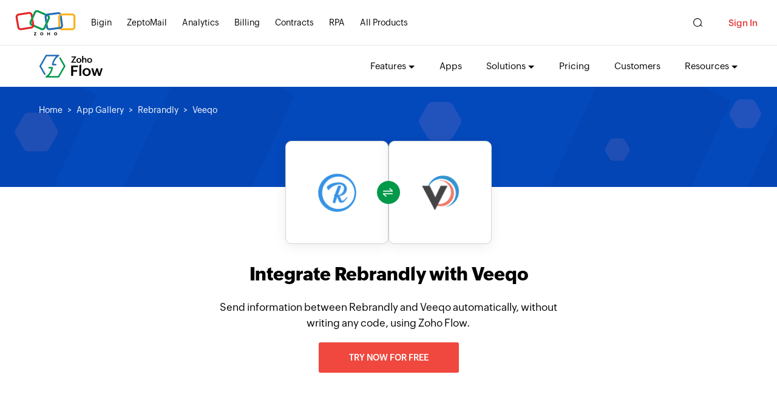

--- FILE ---
content_type: text/html;charset=utf-8
request_url: https://www.zohoflow.com/en-ca/apps/rebrandly/integrations/veeqo/
body_size: 5458
content:

<!DOCTYPE html>
<html lang="en">
  <head>
    <meta charset="utf-8">
    <meta name="viewport" content="width=device-width, initial-scale=1.0">
    <base href="https://www.zohoflow.com/en-ca/apps/rebrandly/integrations/veeqo/" target="_self">
    <link rel="preconnect" href="//www.zohoflow.com">
    <link rel="dns-prefetch" href="//www.zohoflow.com">
    <link rel="preconnect" href="https://static.zohocdn.com" crossorigin>
    <link rel="dns-prefetch" href="https://static.zohocdn.com">
    <link rel="preload" href="https://static.zohocdn.com/zohofonts/zohopuvi/4.0/Zoho_Puvi_Regular.woff2" as="font" type="font/woff2" crossorigin>
    <link rel="preload" href="https://static.zohocdn.com/zohofonts/zohopuvi/4.0/Zoho_Puvi_Bold.woff2" as="font" type="font/woff2" crossorigin>
    <link rel="preload" href="https://static.zohocdn.com/zohofonts/zohopuvi/4.0/Zoho_Puvi_Semibold.woff2" as="font" type="font/woff2" crossorigin>
    <link rel="preload" href="https://www.zohoflow.com/sites/zweb/images/flow/app/banner-background.png" as="image" type="image/png" fetchpriority="high">
    <script type="text/javascript" src="https://www.zohoflow.com/sites/zweb/js/template/zoho_flow_app_init.js"></script>
    <script type="text/javascript">
      (function(w,s){var e=document.createElement("script");
      e.type="text/javascript";
      e.async=true;
      e.src="https://zohotagmanager.cdn-in.pagesense.io/ztmjs/c5ebe51117634bfd9734b0883639c9f5.js";
      var x=document.getElementsByTagName("script")[0];
      x.parentNode.insertBefore(e,x);
      })(window,"script");
    </script>
    <title>Integrate Rebrandly with Veeqo seamlessly | Zoho Flow</title>
    <meta name="description" content="Connect Rebrandly with Veeqo, and over 950 other apps, to automate your business workflows and stay productive at work.">
    <link rel="icon" href="https://www.zohoflow.com/sites/zweb/images/favicon.ico" type="image/vnd.microsoft.icon">
        <link rel="canonical" href="https://www.zohoflow.com/en-ca/apps/rebrandly/integrations/veeqo/" />
        <meta property="og:title" content="Integrate Rebrandly with Veeqo seamlessly | Zoho Flow">
    <meta property="og:description" content="Connect Rebrandly with Veeqo, and over 950 other apps, to automate your business workflows and stay productive at work.">
    <meta property="og:image" content="https://www.zohoflow.com/sites/zweb/images/ogimage/zoho-logo.png">
    <meta property="og:url" content="https://www.zohoflow.com/en-ca/apps/rebrandly/integrations/veeqo/">
    <meta property="og:site_name" content="Zoho">
    <meta property="og:type" content="website">
    <meta name="twitter:title" content="Integrate Rebrandly with Veeqo seamlessly | Zoho Flow">
    <meta name="twitter:description" content="Connect Rebrandly with Veeqo, and over 950 other apps, to automate your business workflows and stay productive at work.">
    <meta name="twitter:image" content="https://www.zohowebstatic.com/sites/zweb/images/ogimage/zoho-logo.png">
    <meta name="twitter:card" content="summary">
    <meta name="twitter:site" content="@zoho">

    <link rel="stylesheet" media="all" href="https://www.zohoflow.com/sites/zweb/css/common/zohocustom.css?rdmj8g">
    <link rel="stylesheet" media="all" href="https://www.zohoflow.com/sites/zweb/css/product/flow.css?rdmj8g">
    <link rel="stylesheet" type="text/css" href="https://www.zohoflow.com/sites/zweb/css/template/zoho_flow_app_gallery.css">
    <script type="text/javascript" src="https://www.zohoflow.com/en-ca/assets/js/gallery_data.js" defer></script>
  </head>
  <body class="zw-page-1716 zw-product-45 zw-product-flow zwc-app-combination i18n-en" data-prdname="flow" data-prdname-display="Flow" data-gin-accent="blue">
    <header>
      <div class="zw-promo-top"></div>
      <div class="zw-global-header"></div>
      <div class="zw-product-header ">
        <div></div>
      </div>
    </header>
    <main>
      <div class="zw-template-inner">
        <div class="zapp-description-page zapp-to-app-page">
          <div class="field-body">
            <section class="section search-section">
            <div class="zwc-banner-elements">
							<div class="zf-hex-shape zf-hex-1"></div>
							<div class="zf-hex-shape zf-hex-2"></div>
							<div class="zf-hex-shape zf-hex-3"></div>
							<div class="zf-hex-shape zf-hex-4"></div>
							<div class="zf-hex-shape zf-hex-5"></div>
							<div class="zf-hex-shape zf-hex-6"></div>
							<div class="zf-rect-shape zf-rect-shape-1"></div>
							<div class="zf-rect-shape zf-rect-shape-2"></div>
							<div class="zf-rect-shape zf-rect-shape-3"></div>
							<div class="zf-rect-shape zf-rect-shape-4"></div>
					</div>
              <div class="content-wrap">
                <div class="breadcrumb">
                  <a href="//www.zoho.com/flow/">Home</a>
                  <a href="../../../">App Gallery</a>
                  <a href="../../../rebrandly/integrations/">Rebrandly</a>
                  <a>Veeqo</a>
                </div>
              </div>
            </section>
            <div class="header-section">
              <div class="content-wrap">
                <div class="flex-wrap main-wrap">
                  <div class="left-wrap">
                    <div class="flow-block">
                      <div class="flex-wrap logo-add-plot">
                        <div class="center-icon">
                          <div class="green-patch">
                            <span class="up">&nbsp;</span>
                            <span class="down">&nbsp;</span>
                          </div>
                        </div>
                        <div class="form-builder">
                          <div class="img-bl">
                            <img src="https://flow-ca-public.nimbuspop.com/flow-apps/rebrandly.png">
                          </div>
                        </div>
                        <div class="form-builder">
                          <div class="img-bl">
                            <img src="https://flow-ca-public.nimbuspop.com/flow-apps/veeqo.png">
                          </div>
                        </div>
                        <div style="display:none;" class="add-search">
                          <div class="search-bl">
                            <div class="inner-border">&nbsp;</div>
                          </div>
                          <span class="click-choose">Click to choose app</span>
                        </div>
                      </div>
                    </div>
                  </div>
                  <div class="right-wrap">
                    <h1>Integrate Rebrandly with Veeqo</h1>
                    <p >Send information between Rebrandly and Veeqo automatically, without writing any code, using Zoho Flow.</p>
                    <p><a class="zwc-flow-app-cta zwc-flow-signup-cta" href="https://www.zoho.com/flow/signup.html?src=zflow&flowcta=top">Try now for free</a></p>
                  </div>
                </div>
              </div>
            </div>
                        <section class="section create-section didnot_find">
              <div class="content-wrap">
                <div class="flex-wrap">
                  <div class="left-cr">
                    <div class="create-img">
                      <img loading="lazy" src="https://www.zohoflow.com/sites/zweb/images/flow/app/create.png">
                    </div>
                    <div class="content">
                      <h4>Build your own integrations between Rebrandly and Veeqo </h4>
                      <p>Connect Rebrandly and Veeqo with over 950+ apps and build your own integrations using our no-code drag and drop builder and comprehensive workflow elements</p>
                    </div>
                  </div>
                  <div class="right-cr">
                    <div class="create-btn">
                      <a class="zwc-flow-signup-cta" href="https://www.zoho.com/flow/signup.html?src=zflow&flowcta=connect-apps">Connect your apps now</a>
                    </div>
                  </div>
                </div>
              </div>
            </section>
            <section class="section trigger-section  ">
              <div class="content-wrap">


                                <h2>Supported triggers and actions</h2>
                <p class="zwc-trigger-content">Integrate Rebrandly and Veeqo  using the below triggers and actions</p>

                

                <div class="flex-wrap trig-wrap">
                  <div class="left-cr ">
                    <div class="tabular">
                      <div class="tabl-head">
                        <h3>All Triggers - <span>A trigger kickstarts the flow</span></h3>
                      </div>
                      <div class="tab-cont">
                        <div class="listing">
                                                                                    <div class="list">
                                <div class="flex-wrap">
                                <div class="list-img">
                                    <div class="integ">
                                      <img loading="lazy" src="https://flow-ca-public.nimbuspop.com/flow-apps/rebrandly.png"
                                        class="zlogourl">
                                    </div>
                                </div>
                                <div class="list-cont">
                                    <h4> New branded link</h4>
                                    <p>  Triggers when a new branded link is created</p>
                                </div>
                                </div>
                            </div>
                                                        <div class="list">
                                <div class="flex-wrap">
                                <div class="list-img">
                                    <div class="integ">
                                      <img loading="lazy" src="https://flow-ca-public.nimbuspop.com/flow-apps/rebrandly.png"
                                        class="zlogourl">
                                    </div>
                                </div>
                                <div class="list-cont">
                                    <h4> Click goal reached</h4>
                                    <p>  Triggers when the selected link receives a particular number of clicks</p>
                                </div>
                                </div>
                            </div>
                                                                                                                <div class="list">
                                <div class="flex-wrap">
                                <div class="list-img">
                                    <div class="integ">
                                      <img loading="lazy" src="https://flow-ca-public.nimbuspop.com/flow-apps/veeqo.png"
                                        class="zlogourl">
                                    </div>
                                </div>
                                <div class="list-cont">
                                    <h4> Purchase order received</h4>
                                    <p>  Triggers when a new purchase order is recieved</p>
                                </div>
                                </div>
                            </div>
                                                        <div class="list">
                                <div class="flex-wrap">
                                <div class="list-img">
                                    <div class="integ">
                                      <img loading="lazy" src="https://flow-ca-public.nimbuspop.com/flow-apps/veeqo.png"
                                        class="zlogourl">
                                    </div>
                                </div>
                                <div class="list-cont">
                                    <h4> Product added</h4>
                                    <p>  Triggers when a new product is added</p>
                                </div>
                                </div>
                            </div>
                                                        <div class="list">
                                <div class="flex-wrap">
                                <div class="list-img">
                                    <div class="integ">
                                      <img loading="lazy" src="https://flow-ca-public.nimbuspop.com/flow-apps/veeqo.png"
                                        class="zlogourl">
                                    </div>
                                </div>
                                <div class="list-cont">
                                    <h4> Product updated</h4>
                                    <p>  Triggers when an existing product is updated</p>
                                </div>
                                </div>
                            </div>
                                                        <div class="list">
                                <div class="flex-wrap">
                                <div class="list-img">
                                    <div class="integ">
                                      <img loading="lazy" src="https://flow-ca-public.nimbuspop.com/flow-apps/veeqo.png"
                                        class="zlogourl">
                                    </div>
                                </div>
                                <div class="list-cont">
                                    <h4> Order received</h4>
                                    <p>  Triggers when a new order is recieved</p>
                                </div>
                                </div>
                            </div>
                                                        <div class="list">
                                <div class="flex-wrap">
                                <div class="list-img">
                                    <div class="integ">
                                      <img loading="lazy" src="https://flow-ca-public.nimbuspop.com/flow-apps/veeqo.png"
                                        class="zlogourl">
                                    </div>
                                </div>
                                <div class="list-cont">
                                    <h4> Supplier added</h4>
                                    <p>  Triggers when a new supplier is added</p>
                                </div>
                                </div>
                            </div>
                                                        <div class="list">
                                <div class="flex-wrap">
                                <div class="list-img">
                                    <div class="integ">
                                      <img loading="lazy" src="https://flow-ca-public.nimbuspop.com/flow-apps/veeqo.png"
                                        class="zlogourl">
                                    </div>
                                </div>
                                <div class="list-cont">
                                    <h4> Customer created</h4>
                                    <p>  Triggers when a new customer is created</p>
                                </div>
                                </div>
                            </div>
                                                        <div class="list">
                                <div class="flex-wrap">
                                <div class="list-img">
                                    <div class="integ">
                                      <img loading="lazy" src="https://flow-ca-public.nimbuspop.com/flow-apps/veeqo.png"
                                        class="zlogourl">
                                    </div>
                                </div>
                                <div class="list-cont">
                                    <h4> Store created</h4>
                                    <p>  Triggers when a new store is created</p>
                                </div>
                                </div>
                            </div>
                                                        <div class="list">
                                <div class="flex-wrap">
                                <div class="list-img">
                                    <div class="integ">
                                      <img loading="lazy" src="https://flow-ca-public.nimbuspop.com/flow-apps/veeqo.png"
                                        class="zlogourl">
                                    </div>
                                </div>
                                <div class="list-cont">
                                    <h4> Warehouse created</h4>
                                    <p>  Triggers when a new warehouse is created</p>
                                </div>
                                </div>
                            </div>
                                                                                </div>
                      </div>
                    </div>
                  </div>
                  <div class="right-cr  ">
                    <div class="tabular">
                      <div class="tabl-head">
                        <h3>All Actions - <span>Actions are the automated tasks</span></h3>
                      </div>
                      <div class="tab-cont">
                        <div class="listing">
                                                                                      <div class="list">
                                <div class="flex-wrap">
                                  <div class="list-img">
                                    <div class="integ">
                                      <img loading="lazy" src="https://flow-ca-public.nimbuspop.com/flow-apps/rebrandly.png"
                                        class="zlogourl">
                                    </div>
                                  </div>
                                  <div class="list-cont">
                                    <h4>Create branded link</h4>
                                    <p>  Creates a short branded link from the given URL</p>
                                  </div>
                                </div>
                              </div>
                                                        <div class="list">
                                <div class="flex-wrap">
                                  <div class="list-img">
                                    <div class="integ">
                                      <img loading="lazy" src="https://flow-ca-public.nimbuspop.com/flow-apps/rebrandly.png"
                                        class="zlogourl">
                                    </div>
                                  </div>
                                  <div class="list-cont">
                                    <h4>Update branded link</h4>
                                    <p>  Updates the destination URL of the selected branded link</p>
                                  </div>
                                </div>
                              </div>
                                                        <div class="list">
                                <div class="flex-wrap">
                                  <div class="list-img">
                                    <div class="integ">
                                      <img loading="lazy" src="https://flow-ca-public.nimbuspop.com/flow-apps/rebrandly.png"
                                        class="zlogourl">
                                    </div>
                                  </div>
                                  <div class="list-cont">
                                    <h4>Fetch branded link</h4>
                                    <p>  Fetches a branded link by slashtag</p>
                                  </div>
                                </div>
                              </div>
                                                                                                              <div class="list">
                                <div class="flex-wrap">
                                  <div class="list-img">
                                    <div class="integ">
                                      <img loading="lazy" src="https://flow-ca-public.nimbuspop.com/flow-apps/veeqo.png"
                                        class="zlogourl">
                                    </div>
                                  </div>
                                  <div class="list-cont">
                                    <h4>Create order</h4>
                                    <p>  Creates a new order</p>
                                  </div>
                                </div>
                              </div>
                                                        <div class="list">
                                <div class="flex-wrap">
                                  <div class="list-img">
                                    <div class="integ">
                                      <img loading="lazy" src="https://flow-ca-public.nimbuspop.com/flow-apps/veeqo.png"
                                        class="zlogourl">
                                    </div>
                                  </div>
                                  <div class="list-cont">
                                    <h4>Create customer</h4>
                                    <p>  Creates a new customer</p>
                                  </div>
                                </div>
                              </div>
                                                        <div class="list">
                                <div class="flex-wrap">
                                  <div class="list-img">
                                    <div class="integ">
                                      <img loading="lazy" src="https://flow-ca-public.nimbuspop.com/flow-apps/veeqo.png"
                                        class="zlogourl">
                                    </div>
                                  </div>
                                  <div class="list-cont">
                                    <h4>Create supplier</h4>
                                    <p>  Creates a new supplier</p>
                                  </div>
                                </div>
                              </div>
                                                        <div class="list">
                                <div class="flex-wrap">
                                  <div class="list-img">
                                    <div class="integ">
                                      <img loading="lazy" src="https://flow-ca-public.nimbuspop.com/flow-apps/veeqo.png"
                                        class="zlogourl">
                                    </div>
                                  </div>
                                  <div class="list-cont">
                                    <h4>Create delivery method</h4>
                                    <p>  Creates a new delivery method</p>
                                  </div>
                                </div>
                              </div>
                                                        <div class="list">
                                <div class="flex-wrap">
                                  <div class="list-img">
                                    <div class="integ">
                                      <img loading="lazy" src="https://flow-ca-public.nimbuspop.com/flow-apps/veeqo.png"
                                        class="zlogourl">
                                    </div>
                                  </div>
                                  <div class="list-cont">
                                    <h4>Create warehouse</h4>
                                    <p>  Creates a new warehouse</p>
                                  </div>
                                </div>
                              </div>
                                                        <div class="list">
                                <div class="flex-wrap">
                                  <div class="list-img">
                                    <div class="integ">
                                      <img loading="lazy" src="https://flow-ca-public.nimbuspop.com/flow-apps/veeqo.png"
                                        class="zlogourl">
                                    </div>
                                  </div>
                                  <div class="list-cont">
                                    <h4>Update product</h4>
                                    <p>  Updates the details of the specified product</p>
                                  </div>
                                </div>
                              </div>
                                                        <div class="list">
                                <div class="flex-wrap">
                                  <div class="list-img">
                                    <div class="integ">
                                      <img loading="lazy" src="https://flow-ca-public.nimbuspop.com/flow-apps/veeqo.png"
                                        class="zlogourl">
                                    </div>
                                  </div>
                                  <div class="list-cont">
                                    <h4>Update order</h4>
                                    <p>  Updates the details of an existing order by order ID</p>
                                  </div>
                                </div>
                              </div>
                                                        <div class="list">
                                <div class="flex-wrap">
                                  <div class="list-img">
                                    <div class="integ">
                                      <img loading="lazy" src="https://flow-ca-public.nimbuspop.com/flow-apps/veeqo.png"
                                        class="zlogourl">
                                    </div>
                                  </div>
                                  <div class="list-cont">
                                    <h4>Add product</h4>
                                    <p>  Adds a new product</p>
                                  </div>
                                </div>
                              </div>
                                                        <div class="list">
                                <div class="flex-wrap">
                                  <div class="list-img">
                                    <div class="integ">
                                      <img loading="lazy" src="https://flow-ca-public.nimbuspop.com/flow-apps/veeqo.png"
                                        class="zlogourl">
                                    </div>
                                  </div>
                                  <div class="list-cont">
                                    <h4>Update customer</h4>
                                    <p>  Updates the details of an existing customer</p>
                                  </div>
                                </div>
                              </div>
                                                        <div class="list">
                                <div class="flex-wrap">
                                  <div class="list-img">
                                    <div class="integ">
                                      <img loading="lazy" src="https://flow-ca-public.nimbuspop.com/flow-apps/veeqo.png"
                                        class="zlogourl">
                                    </div>
                                  </div>
                                  <div class="list-cont">
                                    <h4>Update supplier</h4>
                                    <p>  Updates the details of an existing supplier</p>
                                  </div>
                                </div>
                              </div>
                                                        <div class="list">
                                <div class="flex-wrap">
                                  <div class="list-img">
                                    <div class="integ">
                                      <img loading="lazy" src="https://flow-ca-public.nimbuspop.com/flow-apps/veeqo.png"
                                        class="zlogourl">
                                    </div>
                                  </div>
                                  <div class="list-cont">
                                    <h4>Add internal note for order</h4>
                                    <p>  Adds an internal note for existing order by order ID</p>
                                  </div>
                                </div>
                              </div>
                                                        <div class="list">
                                <div class="flex-wrap">
                                  <div class="list-img">
                                    <div class="integ">
                                      <img loading="lazy" src="https://flow-ca-public.nimbuspop.com/flow-apps/veeqo.png"
                                        class="zlogourl">
                                    </div>
                                  </div>
                                  <div class="list-cont">
                                    <h4>Fetch order</h4>
                                    <p>  Fetches the details of an existing order</p>
                                  </div>
                                </div>
                              </div>
                                                        <div class="list">
                                <div class="flex-wrap">
                                  <div class="list-img">
                                    <div class="integ">
                                      <img loading="lazy" src="https://flow-ca-public.nimbuspop.com/flow-apps/veeqo.png"
                                        class="zlogourl">
                                    </div>
                                  </div>
                                  <div class="list-cont">
                                    <h4>Fetch customer</h4>
                                    <p>  Fetches the details of an existing customer</p>
                                  </div>
                                </div>
                              </div>
                                                        <div class="list">
                                <div class="flex-wrap">
                                  <div class="list-img">
                                    <div class="integ">
                                      <img loading="lazy" src="https://flow-ca-public.nimbuspop.com/flow-apps/veeqo.png"
                                        class="zlogourl">
                                    </div>
                                  </div>
                                  <div class="list-cont">
                                    <h4>Fetch product</h4>
                                    <p>  Fetches the details of an existing product</p>
                                  </div>
                                </div>
                              </div>
                                                        <div class="list">
                                <div class="flex-wrap">
                                  <div class="list-img">
                                    <div class="integ">
                                      <img loading="lazy" src="https://flow-ca-public.nimbuspop.com/flow-apps/veeqo.png"
                                        class="zlogourl">
                                    </div>
                                  </div>
                                  <div class="list-cont">
                                    <h4>Fetch product by search term</h4>
                                    <p>  Fetches the details of an existing product by search term</p>
                                  </div>
                                </div>
                              </div>
                                                                            </div>
                      </div>
                    </div>
                  </div>
                </div>
                <div class="create-btn">
                  <a class="zwc-flow-signup-cta" href="https://www.zoho.com/flow/signup.html?src=zflow&flowcta=center">Explore Zoho Flow for free</a>
                </div>
              </div>
            </section>
                        <section class="section similar-section">
              <div class="content-wrap">
                <h2>What is Rebrandly?</h2>
                <div class="flex-wrap sim-wrap">
                  <div class="left-cr">
                    <div class="sec">
                      <p>Rebrandly is a custom URL shortener that lets you share branded links. You can create or import links in bulk, turn links on or off, and track clicks based on different parameters.</p>
                      <div class="btn-grp">
                        <label>Categories : </label>
                                                <a href="../../../categories/link-management/integrations/">Link Management</a>                                                 <a href="../../../categories/url-shortener/integrations/">URL Shortener</a>                                              </div>
                    </div>
                  </div>
                  <div class="right-cr">
                    <div class="heading">
                      <h3>Similar apps</h3>
                    </div>
                    <div class="similars-apps">
                                                                  <div class="sim-app">
                        <a href="../../../cuttly/integrations/">
                          <img loading="lazy" src="https://flow-ca-public.nimbuspop.com/flow-apps/cuttly.png">
                          <p>Cuttly</p>
                        </a>
                      </div>
                                                                  <div class="sim-app">
                        <a href="../../../short-io/integrations/">
                          <img loading="lazy" src="https://flow-ca-public.nimbuspop.com/flow-apps/short_io.png">
                          <p>Short.io</p>
                        </a>
                      </div>
                                                                  <div class="sim-app">
                        <a href="../../../cuttly-team/integrations/">
                          <img loading="lazy" src="https://flow-ca-public.nimbuspop.com/flow-apps/cuttly_team.png">
                          <p>Cuttly Team</p>
                        </a>
                      </div>
                                          </div>
                  </div>
                </div>
              </div>
            </section>
                        <section class="section similar-section">
              <div class="content-wrap">
                <h2>What is Veeqo?</h2>
                <div class="flex-wrap sim-wrap">
                  <div class="left-cr">
                    <div class="sec">
                      <p>Veeqo is an inventory and shipping platform for e-commerce that lets you sync inventory across channels, ship orders, and run your warehouse through an app.</p>
                      <div class="btn-grp">
                        <label>Categories : </label>
                                                <a href="../../../categories/e-commerce/integrations/">E Commerce</a>                                                 <a href="../../../categories/inventory-management/integrations/">Inventory Management</a>                                                 <a href="../../../categories/shipping/integrations/">Shipping</a>                                              </div>
                    </div>
                  </div>
                  <div class="right-cr">
                    <div class="heading">
                      <h3>Similar apps</h3>
                    </div>
                    <div class="similars-apps">
                                                                  <div class="sim-app">
                        <a href="../../../inxpress/integrations/">
                          <img loading="lazy" src="https://flow-ca-public.nimbuspop.com/flow-apps/inxpress.png">
                          <p>InXpress</p>
                        </a>
                      </div>
                                                                  <div class="sim-app">
                        <a href="../../../linnworks/integrations/">
                          <img loading="lazy" src="https://flow-ca-public.nimbuspop.com/flow-apps/linnworks.png">
                          <p>Linnworks</p>
                        </a>
                      </div>
                                                                  <div class="sim-app">
                        <a href="../../../zippykind/integrations/">
                          <img loading="lazy" src="https://flow-ca-public.nimbuspop.com/flow-apps/zippykind.png">
                          <p>Zippykind</p>
                        </a>
                      </div>
                                          </div>
                  </div>
                </div>
              </div>
            </section>
                        <section class="section watch-section">
              <div class="content-wrap">
                <div class="flex-wrap watch-wrap">
                  <div class="left-cr single-content">
                    <div class="custom-field-caption">
                      <h3>Build comprehensive workflows using</h3>
                    </div>
                    <div class="divisions">
                      <div class="division">
                        <div class="div-img">
                          <img loading="lazy" src="https://www.zohoflow.com/sites/zweb/images/flow/app/webhook.svg">
                        </div>
                        <div class="cont">
                          <h4>Webhook triggers </h4>
                          <p>Receive your data from a wider range of services in multiple formats, like JSON, form data, and plain text.</p>
                          <a href="javascript:;">Learn more <span>></span></a>
                        </div>
                      </div>
                      <div class="division">
                        <div class="div-img">
                          <img loading="lazy" src="https://www.zohoflow.com/sites/zweb/images/flow/app/decisions.svg">
                        </div>
                        <div class="cont">
                          <h4>Logic</h4>
                          <p>Create customized business workflows by including advanced logic elements like if-then branches, time delays, and more.</p>
                          <a href="javascript:;">Learn more <span>></span></a>
                        </div>
                      </div>
                      <div class="division">
                        <div class="div-img">
                          <img loading="lazy" src="https://www.zohoflow.com/sites/zweb/images/flow/app/custom.svg">
                        </div>
                        <div class="cont">
                          <h4>Custom functions</h4>
                          <p>Write simple scripting functions to format data, call web APIs, send emails, and more.</p>
                          <a href="javascript:;">Learn more <span>></span></a>
                        </div>
                      </div>
                    </div>
                  </div>
                </div>
              </div>
            </section>
            <div class="network_popup_btn">
              <a href="javascript:;">Network with us <span>&nbsp;</span></a>
            </div>
            <section class="section testimonials-section">
              <div class="content-wrap">
                <div class="testimonial-progress">
                  <!-- <div class="zright-section zflow-testimonails">
    <h2>Testimonial</h2>
    <div class="testimonail-client-detail">
        <div class="t-client-img">
            <img loading="lazy" src="//www.zohowebstatic.com" />
        </div>
        <div class="t-client-details">
            <span class="t-client-name"></span>
            <span class="t-client-designation">, </span>
        </div>
    </div>
    <p>
        “”     </p>

</div> -->

<div class="slides-testimonial">
        <div class="testimonial-slide">
        <div class="flex-wrap testim-wrap">
            <div class="right-cr">
                <div class="testi-content">
                    <p>Using Zoho Flow, we have automated two full-time jobs and outsourced all sales and support roles. It has been huge and we couldn’t imagine going back <a href="//www.zoho.com/flow/customers/artico.html">Learn more</a> </p>
                </div>
                <div class="author-det">
                    <div class="user-img">
                        <img loading="lazy" src="//www.zohoflow.com/sites/zweb/images/flow/customers/b-artico-user.png">
                    </div>
                    <div class="speaker-histroy">
                        <h4>Owain ap Rees</h4>
                        <p>Sales Director, Artico</p>
                    </div>
                </div>
            </div>
        </div>
    </div>
        <div class="testimonial-slide">
        <div class="flex-wrap testim-wrap">
            <div class="right-cr">
                <div class="testi-content">
                    <p>Zoho Flow was the deal-maker for the whole Zoho platform. For everyone who wants to use more than one Zoho app, Zoho Flow is a must. <a href="//www.zoho.com/flow/customers/lakeside.html">Learn more</a> </p>
                </div>
                <div class="author-det">
                    <div class="user-img">
                        <img loading="lazy" src="//www.zohoflow.com/sites/zweb/images/flow/customers/lakeside-user.png">
                    </div>
                    <div class="speaker-histroy">
                        <h4>Louis Castellano</h4>
                        <p>CEO, Lakeside CNC Group</p>
                    </div>
                </div>
            </div>
        </div>
    </div>
        <div class="testimonial-slide">
        <div class="flex-wrap testim-wrap">
            <div class="right-cr">
                <div class="testi-content">
                    <p>Zoho Flow has automated our entire &quot;Security Operations&quot; process, saving us a lot of manual work and admin overhead, in turn enabling us to focus our efforts on providing clients with accurate and quality services. </p>
                </div>
                <div class="author-det">
                    <div class="user-img">
                        <img loading="lazy" src="//www.zohoflow.com/sites/zweb/images/flow/customers/neville-mader.jpg">
                    </div>
                    <div class="speaker-histroy">
                        <h4>Neville Mader</h4>
                        <p>Director, Perth Security Services</p>
                    </div>
                </div>
            </div>
        </div>
    </div>
    </div>

<div class="progress-bar">
        <div class="bar" data-slide="1">
        <span class="inProgress"></span>
    </div>
        <div class="bar" data-slide="2">
        <span class="inProgress"></span>
    </div>
        <div class="bar" data-slide="3">
        <span class="inProgress"></span>
    </div>
    </div>
                </div>
                <div class="slider-right">
                  <div class="watch-title">
                    <div class="watch-img">
                      <img loading="lazy" src="https://www.zohoflow.com/sites/zweb/images/producticon/flow.svg">
                    </div>
                    <h3>Watch Zoho Flow in action</h3>
                  </div>
                  <div data-video="https://player.vimeo.com/video/721476081?autopause=1&dnt=1&autoplay=1" class="video-part vimvideo watch-video">
                    <a href="javascript:;" class="play-v"></a>
                    <h4>Play video</h4>
                  </div>
                </div>
              </div>
            </section>

            <section class="section foot-section">
              <div class="content-wrap">
                <div class="flex-wrap">
                  <div class="cont">
                    <h2>Endless integrations. End to manual work.</h2>
                    <a href="//www.zoho.com/flow/signup.html?src=zflow&flowcta=bottom" class="act-btn cta-btn">SIGN UP TODAY</a>
                  </div>
                </div>
              </div>
            </section>
            <div id="modalSearch" class="modal">
              <div class="modal-content">
                <div class="modal-head">
                  <h2>Choose the app</h2>
                  <span class="closeM">&times;</span>
                </div>
                <div class="modal-body">
                  <div class="searchBox">
                    <input type="text" name="" class="search-input" placeholder="Search">
                  </div>
                  <div class="no-result">
                    <p>No App Found</p>
                    <h4>Are we missing any important apps you use? Let us know. </h4>

                  </div>
                  <div class="searchResults flex-wrap">
                  </div>
                </div>
              </div>
            </div>
            <!-- <div class="slide-sec">
              <div class="network-caption">
                <p>Try Zoho Flow for free <span><b></b></span></p>
              </div>
              <div class="network-with-us">

                <div class="network-form">
                  <div class="signup-box">
                    <h2>Start your 15 day free trial</h2>
                    <div id="czone-home"></div>
                  </div>
                </div>
                <div class="close-icon">
                  <span>&nbsp;</span>
                </div>
              </div>
            </div> -->
            <div class="overlay-color"></div>
          </div>
        </div>
      </div>
    </main>
    <footer>
      <div class="zw-product-footer"></div>
      <div class="zw-global-footer"></div>
      <div class="zw-only-copyright"></div>
      <div class="zw-promo-bottom"></div>
    </footer>
    <aside>
      <div class="zw-other-info"></div>
    </aside>
    <script src="https://www.zohoflow.com/sites/zweb/js/common/zcms.js"></script>
    <script src="https://www.zohoflow.com/sites/zweb/js/common/zohocustom.js?rdmj8g"></script>
    	<script type="text/javascript" src="//www.zohoflow.com/sites/zweb/js/common/slick-plugin.js?"></script>
    <script src="https://www.zohoflow.com/sites/zweb/js/product/flow.js?rdmj8g"></script>
    <script type="text/javascript" src="https://www.zohoflow.com/sites/zweb/js/template/zoho_flow_app_gallery.js"></script>
  </body>
</html>


--- FILE ---
content_type: text/html
request_url: https://www.zoho.com/flow/footer-menu/?zredirect=f
body_size: -383
content:
<!DOCTYPE HTML><html><head><meta name="robots" content="noindex, nofollow"><meta charset="utf-8"></head><body><div class="footer-sec-wrap" data-showonlylang="en"><div class="content-wrap"><div class="zw-primary-wrap zw-slide-promobnr-links"><div class="promo-section-wrap"><div class="zw-promo-banner-block"><a href="/flow/webinars.html?src=footer" class="nonlang" aria-label="Zoho Flow webinar"><img class="zwc-desktop-image" src="/sites/zweb/images/flow/flow-webinar-bnr.png"
                            loading="lazy" width="360" height="240" alt="Zoho Flow webinar" /></a></div></div><div class="footer-links-wrap"><div class="product-links"><div class="zw-prod-link-block"><div class="zw-prod-link-box"><h4>Integrations</h4><ul><li><a href="https://www.zohoflow.com/apps/zoho-crm/integrations/?src=footer">Zoho
                                        CRM</a></li><li><a href="https://www.zohoflow.com/apps/zoho-creator/integrations/?src=footer">Zoho
                                        Creator</a></li><li><a href="https://www.zohoflow.com/apps/zoho-desk/integrations/?src=footer">Zoho
                                        Desk</a></li><li><a href="https://www.zohoflow.com/apps/zoho-projects/integrations/?src=footer">Zoho
                                        Projects</a></li><li><a
                                        href="https://www.zohoflow.com/apps/gmail-for-workspace/integrations/?src=footer?src=footer">Gmail</a></li><li><a href="https://www.zohoflow.com/apps/google-calendar/integrations/?src=footer">Google
                                        Calendar</a></li><li><a href="https://www.zohoflow.com/apps/slack/integrations/?src=footer">Slack</a></li><li><a href="https://www.zohoflow.com/apps/?src=footer" class="zfl-txt-bold">All
                                        Integrations</a></li></ul></div></div><div class="zw-prod-link-block"><div class="zw-prod-link-box"><h4>Quick Links</h4><ul><li><a href="/flow/release-notes/?src=footer">What's New</a></li><li><a href="/flow/gdpr.html?src=footer">GDPR</a></li><li><a
                                        href="https://help.zoho.com/portal/en/kb/flow/user-guide/security-and-privacy/articles/encryption-in-zoho-flow?src=footer">Security
                                        and Privacy</a></li><li><a href="/flow/pricing.html?src=footer">Pricing</a></li></ul></div></div><div class="zw-prod-link-block"><div class="zw-prod-link-box"><h4>Compare</h4><ul><li><a href="/flow/alternatives/zoho-flow-vs-zapier.html?src=footer">Zapier</a></li><li><a href="/flow/alternatives/power-automate-vs-flow.html?src=footer">Power
                                        Automate</a></li><li><a href="/flow/alternatives/make-vs-flow.html?src=footer">Make.com</a></li></ul></div></div><div class="zw-prod-link-block"><div class="zw-prod-link-box"><h4>Let's Talk</h4><ul><li><a
                                        href="https://help.zoho.com/portal/en/community/zoho-flow?src=footer">Community</a></li><li><a href="/partners/partner-signup.html?primaryexpertise=CustomAppDevelopment">Become
                                        a Partner</a></li></ul></div></div></div></div></div></div></div></body></html>

--- FILE ---
content_type: text/css
request_url: https://www.zohoflow.com/sites/zweb/css/product/flow.css?rdmj8g
body_size: 1889
content:
:root{--sprite-icon:url("//www.zohowebstatic.com/sites/zweb/images/flow/training/tc-sprite.svg") no-repeat;--certified-ribbon:url("//www.zohowebstatic.com/sites/zweb/images/flow/training/certified-ribbon.png") no-repeat;--actmenu-width:133px;--zf-light-green-bg:#cfffeb;--zf-dark-green-bg:#11150d;--zf-green-bg:#17984c;--zf-gray-bg:#f8f8f8;--zf-yellow-bg:#ffebaa;--zf-blue-bg:#0478ff;--zf-light-sky-blue:#c7e6ff;--zf-dark-sky-blue:#0067e0;--zf-blue-white:#f8faff;--zf-text-grey:#d1dfef;--zf-light-blue-bg:#131836;--zf-link-clr:var(--zwc-link-clr);--zf-link-clr-dark:var(--zwc-link-clr-dark)}.zfl-txt-bold{font-family:var(--primaryfont-bold)}.ma-bt-zero{margin-bottom:0}.zwcbg-sub-sec-part li{list-style:none;padding-left:24px;position:relative}.zwcbg-sub-sec-part h3{margin-top:30px}.zwc-blg-bg-part{padding:30px;background:var(--zf-blue-white);margin-bottom:30px}.zwc-blg-mainwrap .zwc-blg-bg-part a{background-color:#000;color:#fff;padding:15px 40px;font-size:13px;border-radius:3px;margin-top:10px;display:inline-block;text-transform:uppercase}.zwcbg-sub-sec-part li::before{content:"";position:absolute;left:-1px;top:6px;width:14px;height:14px;background:url('data:image/svg+xml;utf8,<svg xmlns="http://www.w3.org/2000/svg" width="15" height="16" viewBox="0 0 15 16" fill="none"><circle cx="7.5" cy="7.91504" r="6.5" stroke="%23111111" stroke-width="2"/><circle cx="7.5" cy="7.91504" r="3.5" fill="%23111111"/></svg>') no-repeat center;background-size:contain}.zwc-blg-mainwrap .zwc-blg-parent{padding-left:30px;border-left:1px solid #d8e2ef}.zwc-blg-header,.zwc-ts-breadcrumb{background:var(--zf-light-sky-blue)}.zwc-blg-mainwrap .zwc-blg-topics-list ul li.active::before{background:var(--zf-dark-sky-blue)}.pagewrapper .zwc-blg-mainwrap .zwc-blg-topics-list{scrollbar-width:none}.zwc-blg-mainwrap .zwc-blg-topics-list ul li.active{color:var(--zf-dark-sky-blue)}.zwc-blg-mainwrap a{color:var(--zf-link-clr);font-family:var(--primaryfont-semibold)}.zwcbg-sub-sec-part ul{padding:30px;background:var(--zf-blue-white)}.zwc-blg-parent section{padding:40px;border-bottom:1px solid #d8e2ef;margin-bottom:unset}.zwcbg-sub-sec-part:not(:last-child){margin-bottom:unset}.zwc-blg-parent section:first-child{padding-top:0}.zwc-blg-parent section:last-child{padding-bottom:0;border:unset}.faq-section h2{text-align:center}.faq-wrap{margin:50px auto 0;max-width:780px}.faq-item{border:1px solid #ebebeb;transition:all .5s ease;border-radius:5px;margin:15px 0;padding:30px}.faq-item.active{border-color:var(--zf-text-grey);padding-bottom:20px}.faq-item:first-child .faq-ans{display:block}.faq-item h4{margin-top:0;margin-bottom:0;font-family:var(--zf-primary-semibold);cursor:pointer;position:relative;font-size:20px;color:#000;transition:all .5s ease}.faq-item h4,.faq-item .faq-ans{padding-right:25px}.faq-item h4:before,.faq-item h4:after{content:'';position:absolute;background:#000;transition:all .5s}.faq-item h4:before{right:1px;top:10px;height:2px;width:16px}.faq-item h4:after{right:8px;width:2px;top:4px;height:15px}.faq-item .faq-ans{display:none}.faq-item .faq-ans p{margin-bottom:15px}.faq-item .faq-ans p a{color:var(--zf-link-clr)}.faq-item.active h4:after{transform:rotate(-90deg)}.faq-item.active h4{color:#21294a;margin-bottom:15px}.faq-item.active h4:before,.faq-item.active h4:after{background:#21294a}@media only screen and (min-width:1024px){.zwc-enroll-wrap{margin-top:40px}}@media only screen and (min-width:481px){.footer-sec-wrap .product-links .zwc-enroll-wrap h4{font-size:19px}}.zcw-eu-dc .zwc-enroll-wrap{display:none}.footer-sec-wrap .product-links ul li a.zwc-flow-enroll{border:1px solid #f0483e;padding:7px 30px;display:inline-block;margin-top:10px;color:#f0483e;background:#f5f5f5}@media only screen and (max-width:480px){.footer-sec-wrap .product-links ul li a.zwc-flow-enroll{border:1px solid #f0483e;padding:2px 30px;display:inline-block;margin-top:10px;color:#f0483e;margin-left:0;background:#fff}}.zwc-flow-enroll-popup button{position:absolute;right:-10px;top:-14px;width:30px;height:30px;font-size:0;border:1px solid #ededef;background:0;background:#fff;border-radius:50%;cursor:pointer}.zwc-flow-enroll-popup button:hover{opacity:1}.zwc-flow-enroll-popup button:before,.zwc-flow-enroll-popup button:after{position:absolute;left:13px;content:' ';height:14px;width:2px;background-color:#000;top:8px}.zwc-flow-enroll-popup button:before{transform:rotate(45deg)}.zwc-flow-enroll-popup button:after{transform:rotate(-45deg)}.zwc-flow-enroll-popup iframe{width:100%;height:100%}.zwc-flow-enroll-popup{position:fixed;top:50%;left:50%;transform:translate(-50%,-50%);max-width:700px;background-color:#fff;padding:10px;width:90%;height:710px}.zwc-flow-enroll-popup-wrapper{z-index:999;position:fixed;top:0;left:0;width:100%;height:100%;background-color:rgba(0,0,0,0.5);display:none}@media only screen and (max-width:480px){a.zwc-flow-enroll{margin:20px}}.helpful-wrap{display:none}.help-content-wrap .content-panel-wrap{padding-top:30px}.common-links.remove-before:before{display:none}.search-wrap .search-box h2{text-align:center;color:#fff;font-size:38px;font-weight:600}.write-us-wrap{margin-bottom:40px}.package-box .price{min-height:66px}.assist-readline{width:100%;display:block;max-width:1280px;margin:80px auto 40px auto;box-sizing:border-box}.assist-readline-wrap{display:table;width:90%;max-width:940px;margin:0 auto;background:#bbdefb;padding:20px 25px;box-sizing:border-box}.assist-readline-wrap h4{margin-bottom:0}.assist-readline-wrap .assist-inner{display:table-cell;vertical-align:middle;box-sizing:border-box}.zreg-link{float:right;padding:8px 16px;border:2px solid #000;background:#bbdefb;color:#000;transition:.5s ease;text-transform:uppercase;font-size:13px;font-family:var(--zf-primary-semibold);line-height:normal}.main-container-wrapper .row.nomargin>section{margin-top:0}.footer-sec-wrap .product-links ul li.view-more a{color:blue;color:#03a9f5;border-bottom:1px solid;padding:5px 0 0}.zwf-new-footer .zwf-product-footer .footer-sec-wrap .product-links ul li.view-more a{color:#03a9f5;padding:5px 0 0}.zwf-new-footer .zwf-product-footer .footer-sec-wrap .product-links ul li.view-more a:hover{text-decoration:none}.menu-icon-help-header>a>img{height:44px}@media only screen and (max-width:991px){.assist-readline-wrap h4{margin-bottom:0}.footer-sec-wrap.two-column .content-wrap .promo-section-wrap{display:none}.zwc-blg-mainwrap .zwc-blg-parent{padding-left:0;border-left:unset}.zwc-blg-parent section{padding:30px 0}.zwcbg-sub-sec-part ul,.zwc-blg-bg-part{padding:20px}}@media only screen and (max-width:767px){.assist-readline-wrap h4{margin-bottom:20px}.assist-readline-wrap .assist-inner{display:block}.assist-readline-wrap{text-align:center}.zreg-link{float:none}.assist-readline{margin:80px auto 40px auto}.footer-sec-wrap .product-links ul li.view-more a{border:0}}@media screen and (max-width:1180px){.footer-sec-wrap .product-links ul.zft-social-icons li{margin-bottom:10px}}

--- FILE ---
content_type: image/svg+xml
request_url: https://www.zohowebstatic.com/sites/zweb/images/flow/app/qte.svg
body_size: 110
content:
<svg xmlns="http://www.w3.org/2000/svg" width="61.186" height="43.704" viewBox="0 0 61.186 43.704">
  <path id="Icon_material-format-quote" data-name="Icon material-format-quote" d="M4.37,43.7H17.482l8.741-17.482V0H0V26.223H13.111Zm34.964,0H52.445l8.741-17.482V0H34.964V26.223H48.075Z" transform="translate(61.186 43.704) rotate(180)" fill="#f2f2f2"/>
</svg>


--- FILE ---
content_type: image/svg+xml
request_url: https://www.zohoflow.com/sites/zweb/images/flow/app/webhook.svg
body_size: 692
content:
<svg xmlns="http://www.w3.org/2000/svg" width="63.647" height="57.369" viewBox="0 0 63.647 57.369">
  <g id="Group_730" data-name="Group 730" transform="translate(-310.553 -2315.775)">
    <circle id="Ellipse_57" data-name="Ellipse 57" cx="20.01" cy="20.01" r="20.01" transform="translate(310.553 2329.466)" fill="#022da3"/>
    <g id="Ellipse_56" data-name="Ellipse 56" transform="translate(311.606 2315.775)" fill="none" stroke="#fff" stroke-width="1">
      <ellipse cx="21.063" cy="20.537" rx="21.063" ry="20.537" stroke="none"/>
      <ellipse cx="21.063" cy="20.537" rx="20.563" ry="20.037" fill="none"/>
    </g>
    <g id="Layer_1-2" data-name="Layer 1-2" transform="translate(328.792 2328.582)">
      <g id="Group_275" data-name="Group 275" transform="translate(0 0)">
        <path id="Path_640" data-name="Path 640" d="M1.1,27.426l3.951-8.294A9.913,9.913,0,0,1,1.107,5.944,10.115,10.115,0,0,1,14.493.9l.138.062h0a9.821,9.821,0,0,1,3.761,3.308,10.547,10.547,0,0,1,1.675,8.054" transform="matrix(1, -0.017, 0.017, 1, 12.021, 0.354)" fill="#0335be"/>
        <path id="Path_640-2" data-name="Path 640" d="M1.1,27.426l3.951-8.294A9.913,9.913,0,0,1,1.107,5.944,10.115,10.115,0,0,1,14.493.9l.138.062h0a9.821,9.821,0,0,1,3.761,3.308,10.547,10.547,0,0,1,1.675,8.054" transform="matrix(1, -0.017, 0.017, 1, 12.021, 0.354)" fill="none" stroke="#fff" stroke-linecap="round" stroke-width="1"/>
        <path id="Path_640-3" data-name="Path 640" d="M29.709,9.259l-9.17.568a9.912,9.912,0,0,1-9.618,9.849,10.114,10.114,0,0,1-10.9-9.26c-.005-.051-.009-.1-.011-.15h0A9.816,9.816,0,0,1,1.076,5.372,10.547,10.547,0,0,1,7.306,0" transform="translate(1.032 22.793) rotate(3)" fill="#022da3"/>
        <path id="Path_640-4" data-name="Path 640" d="M29.709,9.259l-9.17.568a9.912,9.912,0,0,1-9.618,9.849,10.114,10.114,0,0,1-10.9-9.26c-.005-.051-.009-.1-.011-.15h0A9.816,9.816,0,0,1,1.076,5.372,10.547,10.547,0,0,1,7.306,0" transform="translate(1.032 22.793) rotate(3)" fill="#0335be" stroke="#fff" stroke-linecap="round" stroke-width="1"/>
        <circle id="Ellipse_57-2" data-name="Ellipse 57" cx="3.769" cy="3.769" r="3.769" transform="translate(19.579 6.807)" fill="#0335be" stroke="#32f25e" stroke-width="1"/>
        <circle id="Ellipse_57-3" data-name="Ellipse 57" cx="3.769" cy="3.769" r="3.769" transform="translate(31.052 29.08)" fill="#0335be" stroke="#32f25e" stroke-width="1"/>
        <circle id="Ellipse_57-4" data-name="Ellipse 57" cx="3.769" cy="3.769" r="3.769" transform="translate(7.515 28.189)" fill="#0335be" stroke="#32f25e" stroke-width="1"/>
        <path id="Path_636" data-name="Path 636" d="M84.687,83.524H85l.66,11.272-8.5,3.509L70.923,94.8l8.79-9.286" transform="translate(-56.453 -68.026)" fill="#0335be"/>
        <path id="Path_640-5" data-name="Path 640" d="M81.913,85.476l4.536,7.99a9.911,9.911,0,0,1,13.07,4.32,10.114,10.114,0,0,1-3.537,13.858c-.043.027-.087.051-.13.076h0a9.81,9.81,0,0,1-4.866,1.189,10.547,10.547,0,0,1-7.561-3.24" transform="translate(-56.052 -70.344)" fill="rgba(0,0,0,0)" stroke="#fff" stroke-linecap="round" stroke-width="1"/>
      </g>
    </g>
  </g>
</svg>


--- FILE ---
content_type: text/javascript
request_url: https://cdn-in.pagesense.io/js/7nbagtjv/a63a3daff87f4d33b6cffbe7a949ff5f_visitor_count.js
body_size: 640
content:
window.ZAB.visitorData = {"experiments":{"pon83T8":{"variations":{"T0CM":{"unique_count":"3009"},"9EYZ":{"unique_count":"17379"}},"actual_start_time":1755515885019},"JbdtvMz":{"variations":{"CJwM":{"unique_count":"3239"},"2Gl7":{"unique_count":"3259"}},"actual_start_time":1754409657454},"Gynw6aG":{"variations":{"t7gK":{"unique_count":"10"},"sZjm":{"unique_count":"11"}},"actual_start_time":1732704283211},"1WPrVWB":{"variations":{"DbtL":{"unique_count":"3301"},"k5qt":{"unique_count":"643"}},"actual_start_time":1741155990722},"BbJog4H":{"variations":{"aMXv":{"unique_count":"2066"},"ouiB":{"unique_count":"2071"}},"actual_start_time":1715858130895},"etiJf3f":{"variations":{"cV1t":{"unique_count":"2856"},"XPhb":{"unique_count":"3060"}},"actual_start_time":1745581996708}},"time":1763518974068}

--- FILE ---
content_type: image/svg+xml
request_url: https://www.zohoflow.com/sites/zweb/images/producticon/flow.svg
body_size: 863
content:
<?xml version="1.0" encoding="utf-8"?>
<!-- Generator: Adobe Illustrator 24.1.0, SVG Export Plug-In . SVG Version: 6.00 Build 0)  -->
<svg version="1.1" id="Layer_1" xmlns="http://www.w3.org/2000/svg" xmlns:xlink="http://www.w3.org/1999/xlink" x="0px" y="0px"
	 viewBox="0 0 1024 1024" style="enable-background:new 0 0 1024 1024;" xml:space="preserve">
<style type="text/css">
	.st0{fill:#226DB4;}
	.st1{fill:#009849;}
	.st2{fill:#FFFFFF;}
</style>
<g>
	<g>
		<path class="st0" d="M211.03,855.48c-10.37,0-20.45-5.38-26.01-15L4.02,527c-5.36-9.28-5.36-20.72,0-30l241-417.38
			c5.36-9.28,15.26-15,25.98-15h482c14.17,0,26.53,9.86,29.47,23.72c2.93,13.84-4.08,27.79-16.99,33.56
			c-1.79,0.85-42.93,20.81-89.22,70.92c-27.6,29.87-51.64,64.51-71.47,102.95c-19.81,38.41-35.45,80.76-46.66,126.29l82.76-0.06
			c0.01,0,0.01,0,0.02,0c16.56,0,29.99,13.42,30,29.98c0.01,16.57-13.41,30.01-29.98,30.02l-120,0.08c-0.01,0-0.01,0-0.02,0
			c-8.93,0-17.4-3.98-23.1-10.86c-5.7-6.88-8.04-15.95-6.38-24.73c12.47-65.78,33.06-126.49,61.19-180.46
			c22.68-43.51,50.29-82.74,82.05-116.61c8.56-9.12,16.98-17.38,25.09-24.82H288.32L64.64,512l172.34,298.47
			c8.29,14.35,3.37,32.7-10.98,40.98C221.28,854.18,216.12,855.48,211.03,855.48z"/>
	</g>
	<g>
		<path class="st1" d="M753,959.38H271c-14.17,0-26.53-9.86-29.47-23.72c-2.93-13.84,4.08-27.79,16.99-33.56
			c1.71-0.81,42.88-20.76,89.22-70.91c27.59-29.87,51.63-64.5,71.46-102.93c19.81-38.4,35.45-80.75,46.67-126.27l-82.76,0
			c-16.57,0-30-13.43-30-30s13.43-30,30-30l119.98,0c8.94,0,17.41,3.98,23.11,10.87c5.7,6.88,8.04,15.95,6.37,24.73
			c-12.47,65.76-33.06,126.46-61.2,180.41c-22.68,43.5-50.29,82.72-82.05,116.58c-8.55,9.12-16.96,17.37-25.07,24.8h371.44
			L959.36,512L787.17,213.78c-8.28-14.35-3.37-32.7,10.98-40.98c14.35-8.29,32.7-3.37,40.98,10.98L1019.98,497
			c5.36,9.28,5.36,20.72,0,30l-241,417.38C773.62,953.67,763.72,959.38,753,959.38z"/>
	</g>
</g>
</svg>


--- FILE ---
content_type: image/svg+xml
request_url: https://www.zohoflow.com/sites/zweb/images/flow/app/custom.svg
body_size: 597
content:
<svg xmlns="http://www.w3.org/2000/svg" width="74.892" height="59.867" viewBox="0 0 74.892 59.867">
  <g id="Group_729" data-name="Group 729" transform="translate(-887.5 -2538.244)">
    <g id="Group_273" data-name="Group 273" transform="translate(888 2538.744)">
      <path id="Rectangle_116" data-name="Rectangle 116" d="M2.142,0H39.506a2.371,2.371,0,0,1,2.142,2.548V55.84a2.371,2.371,0,0,1-2.142,2.548H2.142A2.371,2.371,0,0,1,0,55.84V2.548A2.371,2.371,0,0,1,2.142,0Z" transform="translate(63.707 12.619) rotate(90)" fill="#022da3"/>
      <line id="Line_9" data-name="Line 9" x2="10.23" transform="translate(11.577 21.017)" fill="none" stroke="#fff" stroke-linecap="round" stroke-width="1"/>
      <path id="Line_10" data-name="Line 10" d="M0,0V20.324" transform="translate(31.809 29.977) rotate(90)" fill="none" stroke="#fff" stroke-linecap="round" stroke-width="1"/>
      <g id="Rectangle_113" data-name="Rectangle 113" transform="translate(58.388) rotate(90)">
        <path id="Path_620" data-name="Path 620" d="M2.3,0H42.358a2.431,2.431,0,0,1,2.3,2.548V55.84a2.431,2.431,0,0,1-2.3,2.548H2.3A2.431,2.431,0,0,1,0,55.84V2.548A2.431,2.431,0,0,1,2.3,0Z" transform="translate(0 0)" fill="none" stroke="#fff" stroke-width="1"/>
      </g>
      <circle id="Ellipse_54" data-name="Ellipse 54" cx="16.753" cy="16.753" r="16.753" transform="translate(40.887 25.862)" fill="none"/>
      <rect id="Rectangle_432" data-name="Rectangle 432" width="25.162" height="24.068" transform="translate(38.29 25.051)" fill="#022da3"/>
      <circle id="Ellipse_121" data-name="Ellipse 121" cx="1.641" cy="1.641" r="1.641" transform="translate(7.658 8.641)" fill="#fff"/>
      <circle id="Ellipse_122" data-name="Ellipse 122" cx="1.641" cy="1.641" r="1.641" transform="translate(15.316 8.641)" fill="#fff"/>
      <circle id="Ellipse_123" data-name="Ellipse 123" cx="1.641" cy="1.641" r="1.641" transform="translate(22.974 8.641)" fill="#fff"/>
    </g>
    <g id="Group_763" data-name="Group 763" transform="translate(932.333 2571.905)">
      <path id="Path_633" data-name="Path 633" d="M-6325.019-772.6l-5.4,5.4,5.4,5.4" transform="translate(6330.42 773.812)" fill="none" stroke="#32f25e" stroke-linecap="round" stroke-width="1"/>
      <path id="Path_635" data-name="Path 635" d="M5.4,0,0,5.4l5.4,5.4" transform="translate(26.313 12.013) rotate(-180)" fill="none" stroke="#32f25e" stroke-linecap="round" stroke-width="1"/>
      <path id="Path_634" data-name="Path 634" d="M6.309,0C6.1.286,0,12.764,0,12.764" transform="translate(9.042 0.33) rotate(-3)" fill="none" stroke="#32f25e" stroke-linecap="round" stroke-width="1"/>
    </g>
  </g>
</svg>


--- FILE ---
content_type: application/javascript
request_url: https://www.zohoflow.com/sites/zweb/js/template/zoho_flow_app_init.js
body_size: 1235
content:
const currentURL = window.location.href;
let apiValue = "US"; // Default value
const dName = `https://www.zohoflow.com`;
//const dName = `https://test-flow-gallery.nimbuspop.com`;
const apiUrl = dName + "/country/";
//const apiURLVar= apiUrl+"?variable=CC"

function getCookieValue(name) {
  var cookies = document.cookie.split(";");
  for (var i = 0; i < cookies.length; i++) {
    var cookie = cookies[i].trim();
    // Check if this cookie has the specified name
    if (cookie.indexOf(name + "=") === 0) {
      // Extract and return the cookie value
      return cookie.substring(name.length + 1);
    }
  }
  // If the cookie with the specified name is not found, return null
  return null;
}
var zipCookieValue = getCookieValue("zip");
if (!currentURL.includes("?zredirect=f")) {
  if (zipCookieValue !== null) {
    console.log("IP Available: " + zipCookieValue);
    apiValue = zipCookieValue;
    ccRedirect(apiValue);
  } else {
    async function fetchData(apiUrl) {
      try {
        const response = await fetch(apiUrl);
        if (!response.ok) {
          throw new Error(`API request failed with status: ${response.status}`);
        }
        const data = await response.text(); // Await for the text content
        ccRedirect(data);
        console.log("IP::"+data);
        setCookie("zip", data, 24);
      } catch (error) {}
    }
    fetchData(apiUrl);
  }

  function ccRedirect(data, callback) {
    apiValue = data;
    if (typeof lsValLoaded != "undefined") {
      lsValLoaded();
    }
    const euCountries = [
      "RS",
      "VA",
      "GB",
      "UA",
      "CH",
      "SE",
      "ES",
      "SI",
      "SK",
      "SM",
      "RO",
      "PT",
      "PL",
      "NO",
      "NL",
      "ME",
      "MC",
      "MD",
      "MT",
      "MK",
      "LU",
      "LT",
      "LI",
      "LV",
      "IT",
      "IE",
      "IS",
      "HU",
      "GR",
      "GI",
      "DE",
      "FR",
      "FI",
      "FO",
      "EE",
      "DK",
      "CZ",
      "CY",
      "HR",
      "BG",
      "BA",
      "BE",
      "BY",
      "AT",
      "AD",
      "AL",
      "AX",
      "XK",
      "TR",
      "GE",
    ];
    // Define the language code mapping
    const languageCodeMapping = {
      IN: "en-in",
      AU: "en-au",
      JP: "en-jp",
      ...(euCountries.includes(apiValue) && {
        [apiValue]: "en-eu",
      }),
    };
    if (!(apiValue in languageCodeMapping)) {
      apiValue = "US";
    }
    function updateURLWithAPIValue(urlPart, apiValue) {
      if (urlPart.length === 2) {
        const baseSegment = dName + "/";
        const pathSegment = "apps/" + urlPart[1];

        if (apiValue in languageCodeMapping) {
          const updatedPathSegment = `${languageCodeMapping[apiValue]}/${pathSegment}`;
          return baseSegment + updatedPathSegment;
        } else {
          const updatedPathSegment = `${pathSegment}`;
          return baseSegment + updatedPathSegment;
        }
      }
      return currentURL; // Return the original URL if no modification is needed
    }
    const urlParts = currentURL.split("/apps/");
    const urlPartsSlash = currentURL.split("/");
    if (
      urlParts[0] == dName ||
      (urlPartsSlash[3] != languageCodeMapping[apiValue] && apiValue != "US")
    ) {
      const updatedURL = updateURLWithAPIValue(urlParts, apiValue);
      if (currentURL !== updatedURL) {
        window.location.href = updatedURL;
      }
    }
  }

  function setCookie(name, value, hours) {
    var d = new Date();
    d.setTime(d.getTime() + hours * 60 * 60 * 1000);
    var expires = "expires=" + d.toUTCString();
    document.cookie = name + "=" + value + "; " + expires;
  }

  // Check if the "zip" cookie exists and get its value
}
